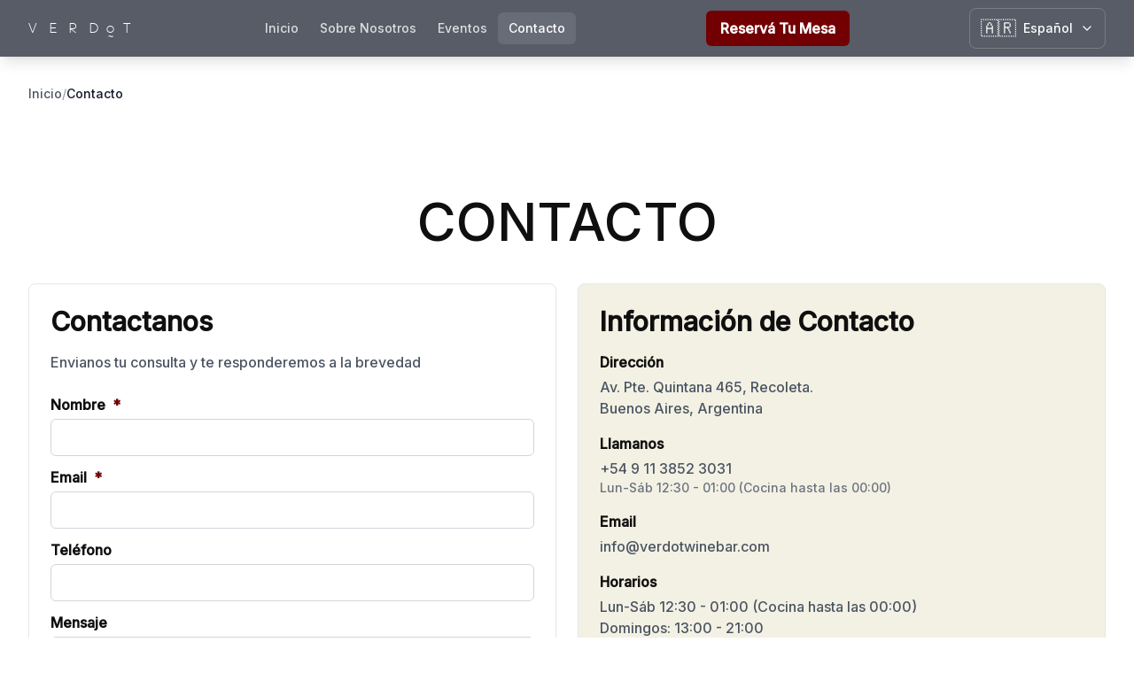

--- FILE ---
content_type: text/html; charset=utf-8
request_url: https://verdotwinebar.com/es/contacto/
body_size: 6768
content:
<!DOCTYPE html><html lang="es"> <head><script>(function(w,i,g){w[g]=w[g]||[];if(typeof w[g].push=='function')w[g].push(i)})
(window,'GTM-MLL6K55N','google_tags_first_party');</script><script>(function(w,d,s,l){w[l]=w[l]||[];(function(){w[l].push(arguments);})('set', 'developer_id.dY2E1Nz', true);
		var f=d.getElementsByTagName(s)[0],
		j=d.createElement(s);j.async=true;j.src='/svyj/';
		f.parentNode.insertBefore(j,f);
		})(window,document,'script','dataLayer');</script><!-- Google Tag Manager --><script>(function(w,d,s,l,i){w[l]=w[l]||[];w[l].push({'gtm.start':
    new Date().getTime(),event:'gtm.js'});var f=d.getElementsByTagName(s)[0],
    j=d.createElement(s),dl=l!='dataLayer'?'&l='+l:'';j.async=true;j.src=
    'https://www.googletagmanager.com/gtm.js?id='+i+dl;f.parentNode.insertBefore(j,f);
    })(window,document,'script','dataLayer','GTM-MLL6K55N');</script><!-- End Google Tag Manager --><meta charset="utf-8"><meta name="viewport" content="width=device-width, initial-scale=1"><link rel="icon" href="/favicon-verdot.png"><link rel="preconnect" href="https://www.googletagmanager.com" crossorigin><link rel="preconnect" href="https://fonts.googleapis.com" crossorigin><link rel="preconnect" href="https://fonts.gstatic.com" crossorigin><link rel="preload" href="/assets/fonts/adineueprocyr_lightweb.ttf" as="font" type="font/ttf" crossorigin><link rel="preload" href="/assets/fonts/Palmore.otf" as="font" type="font/otf" crossorigin><link rel="preload" href="/assets/fonts/PalmoreRegular.ttf" as="font" type="font/ttf" crossorigin> <title>Contacto y Reservas - Verdot Wine Bar</title><meta name="description" content="Reservá tu mesa en Verdot Wine Bar. Av. Pte. Quintana 465, Recoleta."><link rel="canonical" href="https://verdotwinebar.com/es/contacto"><meta property="og:type" content="website"><meta property="og:site_name" content="Verdot Wine Bar"><meta property="og:locale" content="es_AR"><meta property="og:title" content="Contacto y Reservas - Verdot Wine Bar"><meta property="og:description" content="Reservá tu mesa en Verdot Wine Bar. Av. Pte. Quintana 465, Recoleta."><meta property="og:url" content="https://verdotwinebar.com/es/contacto"><meta property="og:image" content="https://verdotwinebar.com/images/el-salon-verdot-wine-bar.jpg"><meta property="og:image:width" content="1200"><meta property="og:image:height" content="630"><meta property="og:image:alt" content="Contacto - Verdot Wine Bar en Recoleta, Buenos Aires"><meta name="twitter:card" content="summary_large_image"><meta name="twitter:title" content="Contacto y Reservas - Verdot Wine Bar"><meta name="twitter:description" content="Reservá tu mesa en Verdot Wine Bar. Av. Pte. Quintana 465, Recoleta."><meta name="twitter:image" content="https://verdotwinebar.com/images/el-salon-verdot-wine-bar.jpg"><link rel="alternate" hreflang="es" href="https://verdotwinebar.com/es/contacto"><link rel="alternate" hreflang="en" href="https://verdotwinebar.com/en/contact"><link rel="alternate" hreflang="pt" href="https://verdotwinebar.com/pt/contato"><link rel="alternate" hreflang="x-default" href="https://verdotwinebar.com/es/contacto">  <script src="https://challenges.cloudflare.com/turnstile/v0/api.js" async defer></script> <!-- Organization Schema - Global --><script type="application/ld+json">{"@context":"https://schema.org","@type":"Organization","@id":"https://verdotwinebar.com/#organization","name":"Verdot Wine Bar","alternateName":"Verdot","url":"https://verdotwinebar.com","logo":"https://verdotwinebar.com/hero.webp","image":"https://verdotwinebar.com/hero.webp","description":"Wine Bar en Recoleta con más de 400 vinos y experiencia gastronómica única en el corazón de Buenos Aires.","address":{"@type":"PostalAddress","streetAddress":"Av. Pte. Quintana 465","addressLocality":"Recoleta","addressRegion":"Buenos Aires","postalCode":"C1129ABE","addressCountry":"AR"},"contactPoint":{"@type":"ContactPoint","telephone":"+54-9-11-3852-3031","contactType":"reservations","availableLanguage":["Spanish","English","Portuguese"]},"sameAs":["https://instagram.com/verdotwinebar","https://facebook.com/verdotwinebar"]}</script><link rel="stylesheet" href="/_astro/_slug_.CIIzFOZU.css">
<link rel="stylesheet" href="/_astro/_slug_.A0m-dkVc.css">
<style>.breadcrumb[data-astro-cid-axfwwucj]{margin-bottom:1.5rem}
</style><script type="module" src="/_astro/hoisted.DSXwz9RO.js"></script></head> <body> <noscript> <iframe src="https://www.googletagmanager.com/ns.html?id=GTM-MLL6K55N" height="0" width="0" style="display:none;visibility:hidden"></iframe> </noscript> <div class="min-h-screen flex flex-col"> <header class="fixed top-0 left-0 right-0 z-50"> <div class="nav bg-gray-900/90 backdrop-blur supports-[backdrop-filter]:bg-gray-900/70 text-white shadow-lg transition-all duration-300"> <div class="max-w-7xl mx-auto px-4 sm:px-6 lg:px-8"> <div class="flex items-center justify-between h-16"> <!-- Brand --> <a href="/es" class="font-logo tracking-[0.35em] uppercase inline-block text-base select-none">
V E R D<span class="relative inline-block px-1 lowercase align-baseline">o<span class="absolute top-[85%] left-1/2 -translate-x-1/2 -translate-y-1/2 text-sm">~</span></span>T
</a> <!-- Desktop Nav --> <nav class="hidden md:flex items-center gap-1 text-sm"> <a href="/es" class="nav-link">Inicio</a> <a href="/es/sobre-nosotros" class="nav-link">Sobre Nosotros</a> <a href="/es/eventos" class="nav-link">Eventos</a> <a href="/es/contacto" class="nav-link-active">Contacto</a> </nav> <!-- Desktop CTA --> <div class="hidden md:flex items-center ml-3"> <a href="https://wa.me/5491138523031?text=Hola%2C%20me%20gustar%C3%ADa%20reservar%20una%20mesa%20en%20Verdot%20Wine%20Bar" target="_blank" rel="noopener noreferrer" class="nav-btn">Reservá Tu Mesa</a> </div> <!-- Lang + Mobile --> <div class="flex items-center gap-2"> <!-- Language Selector Desktop --> <div class="hidden md:block relative" data-lang-dropdown> <button class="flex items-center space-x-2 px-3 py-2 rounded-lg bg-transparent hover:bg-white/10 transition-all duration-200 border border-white/20" data-lang-toggle aria-label="Select language"> <span class="text-xl">🇦🇷</span> <span class="text-sm font-medium text-white hidden lg:inline">Español</span> <svg xmlns="http://www.w3.org/2000/svg" width="16" height="16" viewBox="0 0 24 24" fill="none" stroke="currentColor" stroke-width="2" stroke-linecap="round" stroke-linejoin="round" class="lucide lucide-chevron-down text-white transition-transform duration-200" data-lang-chevron="true"><path d="m6 9 6 6 6-6"></path></svg> </button> <!-- Dropdown menu --> <div class="absolute right-0 mt-2 w-48 rounded-lg bg-gray-800 border border-white/20 shadow-xl opacity-0 invisible transition-all duration-200 z-50" data-lang-menu> <a href="/es/contacto" class="flex items-center justify-between px-4 py-3 text-sm hover:bg-white/10 transition-colors bg-white/5 rounded-t-lg" data-lang="es"> <span class="flex items-center gap-3"> <span class="text-xl">🇦🇷</span> <span class="text-white">Español</span> </span> <svg xmlns="http://www.w3.org/2000/svg" width="16" height="16" viewBox="0 0 24 24" fill="none" stroke="currentColor" stroke-width="2" stroke-linecap="round" stroke-linejoin="round" class="lucide lucide-check text-white"><path d="M20 6 9 17l-5-5"></path></svg> </a><a href="/en/contact" class="flex items-center justify-between px-4 py-3 text-sm hover:bg-white/10 transition-colors  " data-lang="en"> <span class="flex items-center gap-3"> <span class="text-xl">🇬🇧</span> <span class="text-white">English</span> </span>  </a><a href="/pt/contato" class="flex items-center justify-between px-4 py-3 text-sm hover:bg-white/10 transition-colors  rounded-b-lg" data-lang="pt"> <span class="flex items-center gap-3"> <span class="text-xl">🇧🇷</span> <span class="text-white">Português</span> </span>  </a> </div> </div> <!-- Language Selector Mobile --> <div class="md:hidden relative" data-lang-dropdown-mobile> <button class="flex items-center space-x-1 px-2 py-2 rounded-lg bg-transparent hover:bg-white/10 transition-all duration-200 border border-white/20" data-lang-toggle-mobile aria-label="Select language"> <span class="text-lg">🇦🇷</span> <svg xmlns="http://www.w3.org/2000/svg" width="14" height="14" viewBox="0 0 24 24" fill="none" stroke="currentColor" stroke-width="2" stroke-linecap="round" stroke-linejoin="round" class="lucide lucide-chevron-down text-white transition-transform duration-200" data-lang-chevron-mobile="true"><path d="m6 9 6 6 6-6"></path></svg> </button> <!-- Dropdown menu mobile --> <div class="absolute right-0 mt-2 w-40 rounded-lg bg-gray-800 border border-white/20 shadow-xl opacity-0 invisible transition-all duration-200 z-50" data-lang-menu-mobile> <a href="/es/contacto" class="flex items-center justify-between px-3 py-2 text-sm hover:bg-white/10 transition-colors bg-white/5 rounded-t-lg" data-lang="es"> <span class="flex items-center gap-2"> <span class="text-lg">🇦🇷</span> <span class="text-white text-xs">Español</span> </span> <svg xmlns="http://www.w3.org/2000/svg" width="14" height="14" viewBox="0 0 24 24" fill="none" stroke="currentColor" stroke-width="2" stroke-linecap="round" stroke-linejoin="round" class="lucide lucide-check text-white"><path d="M20 6 9 17l-5-5"></path></svg> </a><a href="/en/contact" class="flex items-center justify-between px-3 py-2 text-sm hover:bg-white/10 transition-colors  " data-lang="en"> <span class="flex items-center gap-2"> <span class="text-lg">🇬🇧</span> <span class="text-white text-xs">English</span> </span>  </a><a href="/pt/contato" class="flex items-center justify-between px-3 py-2 text-sm hover:bg-white/10 transition-colors  rounded-b-lg" data-lang="pt"> <span class="flex items-center gap-2"> <span class="text-lg">🇧🇷</span> <span class="text-white text-xs">Português</span> </span>  </a> </div> </div> <button class="md:hidden nav-mobile-btn" aria-label="Abrir menú" data-menu-btn> <svg class="w-6 h-6" fill="currentColor" viewBox="0 0 24 24"><path d="M3 6h18v2H3V6zm0 5h18v2H3v-2zm0 5h18v2H3v-2z"></path></svg> </button> </div> </div> </div> </div> <!-- Mobile Menu --> <div class="md:hidden hidden bg-gray-900/95 text-white" data-menu-panel> <nav class="px-4 py-3 space-y-1 text-sm"> <a href="/es" class="nav-mobile-link">Inicio</a> <a href="/es/sobre-nosotros" class="nav-mobile-link">Sobre Nosotros</a> <a href="/es/eventos" class="nav-mobile-link">Eventos</a> <a href="/es/contacto" class="nav-mobile-link">Contacto</a> <div class="pt-2"> <a href="https://wa.me/5491138523031?text=Hola%2C%20me%20gustar%C3%ADa%20reservar%20una%20mesa%20en%20Verdot%20Wine%20Bar" target="_blank" rel="noopener noreferrer" class="nav-btn block text-center">Reservá Tu Mesa</a> </div> </nav> </div>  </header> <main class="flex-1 pt-16">  <div class="mx-auto max-w-7xl px-4 sm:px-6 lg:px-8 ">  <!-- BreadcrumbList Schema --><script type="application/ld+json">{"@context":"https://schema.org","@type":"BreadcrumbList","itemListElement":[{"@type":"ListItem","position":1,"name":"Inicio","item":{"@id":"/es"}},{"@type":"ListItem","position":2,"name":"Contacto"}]}</script> <!-- Breadcrumb Navigation --><nav aria-label="Breadcrumb" class="breadcrumb pt-8" data-astro-cid-axfwwucj> <ol class="flex flex-wrap items-center gap-2 text-sm text-gray-600" data-astro-cid-axfwwucj> <li class="flex items-center gap-2" data-astro-cid-axfwwucj> <a href="/es" class="hover:text-blood-red transition-colors duration-200" data-astro-cid-axfwwucj> Inicio </a> <span class="text-gray-400" aria-hidden="true" data-astro-cid-axfwwucj>/</span> </li><li class="flex items-center gap-2" data-astro-cid-axfwwucj> <span class="text-gray-900 font-medium" data-astro-cid-axfwwucj> Contacto </span>  </li> </ol> </nav>   </div>     <section class="bg-white text-dark-night py-16 md:py-20 ">  <div class="mx-auto max-w-7xl px-4 sm:px-6 lg:px-8 ">  <div class="text-center mb-10 "><h1 class="text-4xl md:text-5xl lg:text-6xl font-medium uppercase text-dark-night text-center leading-tight"> Contacto </h1></div> <div class="grid grid-cols-1 md:grid-cols-2 gap-6 ">  <div class="group transition-all duration-300 bg-white border border-gray-200 rounded-lg shadow-sm hover:shadow-md  flex flex-col">       <div class=" p-6 flex-grow">     <h2 class="text-2xl md:text-3xl font-bold text-dark-night text-left leading-tight mb-4"> Contactanos </h2> <p class="text-gray-600 mb-6">Envianos tu consulta y te responderemos a la brevedad</p> <form id="contact-form" method="post" action="/api/contact" class="grid gap-3"> <input type="hidden" name="formType" value="contact"> <input type="hidden" name="_timestamp" id="form-timestamp"> <!-- Honeypot field - hidden from real users --> <input type="text" name="website_url" style="position:absolute;left:-9999px;top:0" tabindex="-1" autocomplete="off" aria-hidden="true"> <div class="block"> <label class="block font-semibold mb-1 text-dark-night" for="nombre"> Nombre <span class="text-blood-red ml-1">*</span> </label> <input type="text" id="nombre" name="nombre" required class="w-full border rounded-md transition-colors focus:outline-none focus:ring-2 focus:ring-offset-1 disabled:opacity-50 disabled:cursor-not-allowed px-3 py-2 text-base border-gray-300 focus:ring-moss-green/50 focus:border-moss-green hover:border-gray-400 ">    </div> <div class="block"> <label class="block font-semibold mb-1 text-dark-night" for="email"> Email <span class="text-blood-red ml-1">*</span> </label> <input type="email" id="email" name="email" required class="w-full border rounded-md transition-colors focus:outline-none focus:ring-2 focus:ring-offset-1 disabled:opacity-50 disabled:cursor-not-allowed px-3 py-2 text-base border-gray-300 focus:ring-moss-green/50 focus:border-moss-green hover:border-gray-400 ">    </div> <div class="block"> <label class="block font-semibold mb-1 text-dark-night" for="telefono"> Teléfono  </label> <input type="text" id="telefono" name="telefono" class="w-full border rounded-md transition-colors focus:outline-none focus:ring-2 focus:ring-offset-1 disabled:opacity-50 disabled:cursor-not-allowed px-3 py-2 text-base border-gray-300 focus:ring-moss-green/50 focus:border-moss-green hover:border-gray-400 ">    </div> <div class="block"> <label class="block font-semibold mb-1 text-dark-night" for="mensaje"> Mensaje  </label> <textarea id="mensaje" name="mensaje" rows="4" class="w-full border rounded-md transition-colors focus:outline-none focus:ring-2 focus:ring-offset-1 disabled:opacity-50 disabled:cursor-not-allowed px-3 py-2 text-base border-gray-300 focus:ring-moss-green/50 focus:border-moss-green hover:border-gray-400 "></textarea>    </div> <!-- Cloudflare Turnstile widget (invisible) --> <div class="cf-turnstile" data-theme="light" data-size="invisible"></div> <button class="inline-flex items-center justify-center font-semibold transition-all duration-200 disabled:opacity-50 disabled:cursor-not-allowed bg-blood-red text-white hover:bg-blood-red/90 focus:ring-2 focus:ring-blood-red/50 px-4 py-2 text-base rounded-md " type="submit" id="contact-submit-btn">  <span id="contact-btn-text">Enviar</span> <span id="contact-btn-loading" class="hidden"> <svg class="animate-spin h-5 w-5 inline mr-2" xmlns="http://www.w3.org/2000/svg" fill="none" viewBox="0 0 24 24"> <circle class="opacity-25" cx="12" cy="12" r="10" stroke="currentColor" stroke-width="4"></circle> <path class="opacity-75" fill="currentColor" d="M4 12a8 8 0 018-8V0C5.373 0 0 5.373 0 12h4zm2 5.291A7.962 7.962 0 014 12H0c0 3.042 1.135 5.824 3 7.938l3-2.647z"></path> </svg>
Enviando...
</span>  </button> <div id="contact-form-message" class="hidden p-4 rounded-lg text-center"></div> </form>  </div> </div> <div> <div class="group transition-all duration-300 bg-champagne border border-gray-200 rounded-lg shadow-sm hover:shadow-md  flex flex-col mb-6">       <div class=" p-6 flex-grow">     <h3 class="text-2xl md:text-3xl font-bold text-dark-night text-left leading-tight mb-4"> Información de Contacto </h3> <div class="space-y-4"> <div> <div class="font-semibold mb-1">Dirección</div> <p class="whitespace-pre-line text-gray-600">Av. Pte. Quintana 465, Recoleta.
Buenos Aires, Argentina</p> </div> <div> <div class="font-semibold mb-1">Llamanos</div> <p class="text-gray-600">+54 9 11 3852 3031</p> <p class="text-gray-500 text-sm">Lun-Sáb 12:30 - 01:00 (Cocina hasta las 00:00)</p> </div> <div> <div class="font-semibold mb-1">Email</div> <p class="text-gray-600"><a href="/cdn-cgi/l/email-protection" class="__cf_email__" data-cfemail="c1a8afa7ae81b7a4b3a5aeb5b6a8afa4a3a0b3efa2aeac">[email&#160;protected]</a></p> </div> <div> <div class="font-semibold mb-1">Horarios</div> <p class="text-gray-600">Lun-Sáb 12:30 - 01:00 (Cocina hasta las 00:00)</p> <p class="text-gray-600"></p> <p class="text-gray-600">Domingos: 13:00 - 21:00</p> </div> </div>  </div> </div> <div class="group transition-all duration-300 bg-champagne border border-gray-200 rounded-lg shadow-sm hover:shadow-md  flex flex-col">       <div class=" p-6 flex-grow">     <h3 class="text-2xl md:text-3xl font-bold text-dark-night text-left leading-tight mb-4"> Redes Sociales </h3> <div class="flex gap-3"> <a href="https://instagram.com/verdotwinebar" target="_blank" rel="noopener noreferrer" class="p-3 bg-blood-red text-white rounded-full hover:bg-blood-red/90 transition-all inline-flex items-center justify-center" aria-label="Instagram"> <svg xmlns="http://www.w3.org/2000/svg" width="24" height="24" viewBox="0 0 24 24" fill="none" stroke="currentColor" stroke-width="2" stroke-linecap="round" stroke-linejoin="round" class="lucide lucide-instagram text-white"><rect width="20" height="20" x="2" y="2" rx="5" ry="5"></rect><path d="M16 11.37A4 4 0 1 1 12.63 8 4 4 0 0 1 16 11.37z"></path><line x1="17.5" x2="17.51" y1="6.5" y2="6.5"></line></svg> </a> <a href="https://facebook.com/verdotwinebar" target="_blank" rel="noopener noreferrer" class="p-3 bg-blood-red text-white rounded-full hover:bg-blood-red/90 transition-all inline-flex items-center justify-center" aria-label="Facebook"> <svg xmlns="http://www.w3.org/2000/svg" width="24" height="24" viewBox="0 0 24 24" fill="none" stroke="currentColor" stroke-width="2" stroke-linecap="round" stroke-linejoin="round" class="lucide lucide-facebook text-white"><path d="M18 2h-3a5 5 0 0 0-5 5v3H7v4h3v8h4v-8h3l1-4h-4V7a1 1 0 0 1 1-1h3z"></path></svg> </a> </div>  </div> </div> </div>  </div>  </div>  </section> <section class="bg-champagne text-dark-night py-16 md:py-20 ">  <div class="mx-auto max-w-7xl px-4 sm:px-6 lg:px-8 ">  <h2 class="text-2xl md:text-3xl font-bold text-dark-night text-left leading-tight mb-6"> Cómo llegar </h2> <div class="h-96 w-full"> <style>astro-island,astro-slot,astro-static-slot{display:contents}</style><script data-cfasync="false" src="/cdn-cgi/scripts/5c5dd728/cloudflare-static/email-decode.min.js"></script><script>(()=>{var e=async t=>{await(await t())()};(self.Astro||(self.Astro={})).only=e;window.dispatchEvent(new Event("astro:only"));})();;(()=>{var A=Object.defineProperty;var g=(i,o,a)=>o in i?A(i,o,{enumerable:!0,configurable:!0,writable:!0,value:a}):i[o]=a;var d=(i,o,a)=>g(i,typeof o!="symbol"?o+"":o,a);{let i={0:t=>m(t),1:t=>a(t),2:t=>new RegExp(t),3:t=>new Date(t),4:t=>new Map(a(t)),5:t=>new Set(a(t)),6:t=>BigInt(t),7:t=>new URL(t),8:t=>new Uint8Array(t),9:t=>new Uint16Array(t),10:t=>new Uint32Array(t),11:t=>1/0*t},o=t=>{let[l,e]=t;return l in i?i[l](e):void 0},a=t=>t.map(o),m=t=>typeof t!="object"||t===null?t:Object.fromEntries(Object.entries(t).map(([l,e])=>[l,o(e)]));class y extends HTMLElement{constructor(){super(...arguments);d(this,"Component");d(this,"hydrator");d(this,"hydrate",async()=>{var b;if(!this.hydrator||!this.isConnected)return;let e=(b=this.parentElement)==null?void 0:b.closest("astro-island[ssr]");if(e){e.addEventListener("astro:hydrate",this.hydrate,{once:!0});return}let c=this.querySelectorAll("astro-slot"),n={},h=this.querySelectorAll("template[data-astro-template]");for(let r of h){let s=r.closest(this.tagName);s!=null&&s.isSameNode(this)&&(n[r.getAttribute("data-astro-template")||"default"]=r.innerHTML,r.remove())}for(let r of c){let s=r.closest(this.tagName);s!=null&&s.isSameNode(this)&&(n[r.getAttribute("name")||"default"]=r.innerHTML)}let p;try{p=this.hasAttribute("props")?m(JSON.parse(this.getAttribute("props"))):{}}catch(r){let s=this.getAttribute("component-url")||"<unknown>",v=this.getAttribute("component-export");throw v&&(s+=` (export ${v})`),console.error(`[hydrate] Error parsing props for component ${s}`,this.getAttribute("props"),r),r}let u;await this.hydrator(this)(this.Component,p,n,{client:this.getAttribute("client")}),this.removeAttribute("ssr"),this.dispatchEvent(new CustomEvent("astro:hydrate"))});d(this,"unmount",()=>{this.isConnected||this.dispatchEvent(new CustomEvent("astro:unmount"))})}disconnectedCallback(){document.removeEventListener("astro:after-swap",this.unmount),document.addEventListener("astro:after-swap",this.unmount,{once:!0})}connectedCallback(){if(!this.hasAttribute("await-children")||document.readyState==="interactive"||document.readyState==="complete")this.childrenConnectedCallback();else{let e=()=>{document.removeEventListener("DOMContentLoaded",e),c.disconnect(),this.childrenConnectedCallback()},c=new MutationObserver(()=>{var n;((n=this.lastChild)==null?void 0:n.nodeType)===Node.COMMENT_NODE&&this.lastChild.nodeValue==="astro:end"&&(this.lastChild.remove(),e())});c.observe(this,{childList:!0}),document.addEventListener("DOMContentLoaded",e)}}async childrenConnectedCallback(){let e=this.getAttribute("before-hydration-url");e&&await import(e),this.start()}async start(){let e=JSON.parse(this.getAttribute("opts")),c=this.getAttribute("client");if(Astro[c]===void 0){window.addEventListener(`astro:${c}`,()=>this.start(),{once:!0});return}try{await Astro[c](async()=>{let n=this.getAttribute("renderer-url"),[h,{default:p}]=await Promise.all([import(this.getAttribute("component-url")),n?import(n):()=>()=>{}]),u=this.getAttribute("component-export")||"default";if(!u.includes("."))this.Component=h[u];else{this.Component=h;for(let f of u.split("."))this.Component=this.Component[f]}return this.hydrator=p,this.hydrate},e,this)}catch(n){console.error(`[astro-island] Error hydrating ${this.getAttribute("component-url")}`,n)}}attributeChangedCallback(){this.hydrate()}}d(y,"observedAttributes",["props"]),customElements.get("astro-island")||customElements.define("astro-island",y)}})();</script><astro-island uid="ZDzClq" component-url="/_astro/GoogleMap.CP188Gr-.js" component-export="default" renderer-url="/_astro/client.DAVCEM4a.js" props="{&quot;className&quot;:[0,&quot;h-96 w-full&quot;],&quot;translations&quot;:[0,{&quot;unavailable&quot;:[0,&quot;Mapa no disponible&quot;],&quot;configError&quot;:[0,&quot;Configure PUBLIC_GOOGLE_MAPS_API_KEY&quot;],&quot;infoWindowTagline&quot;:[0,&quot;Una experiencia multisensorial en el corazón de Recoleta&quot;]}]}" ssr="" client="only" opts="{&quot;name&quot;:&quot;GoogleMap&quot;,&quot;value&quot;:&quot;react&quot;}"></astro-island> </div>  </div>  </section>  </main> <footer class="bg-gray-900 text-white py-12"> <div class="max-w-7xl mx-auto px-4 sm:px-6 lg:px-8"> <div class="grid md:grid-cols-3 gap-8"> <div> <h3 class="text-lg font-bold mb-4 flex items-center"> <span class="mr-2 text-rose-400">🍷</span>
Verdot Wine Bar
</h3> <p class="text-gray-400">Wine Bar en Recoleta: eventos, gastronomía y 400+ vinos.</p> </div> <div> <h3 class="text-lg font-bold mb-4 flex items-center"> <span class="mr-2 text-rose-400">✉️</span> Información de Contacto </h3> <p class="text-gray-400 whitespace-pre-line flex items-start"> <span class="mr-2 text-gray-500 flex-shrink-0">📍</span> <span>Av. Pte. Quintana 465, Recoleta.
Buenos Aires, Argentina</span> </p> <p class="text-gray-400 flex items-center mt-2"> <span class="mr-2 text-gray-500 flex-shrink-0">☎️</span> <span>+54 9 11 3852 3031</span> </p> </div> <div> <h3 class="text-lg font-bold mb-4 flex items-center"> <span class="mr-2 text-rose-400">⏰</span> Horarios </h3> <p class="text-gray-400">Lun-Sáb 12:30 - 01:00 (Cocina hasta las 00:00)</p> <p class="text-gray-400 mt-1">Domingos: 13:00 - 21:00</p> </div> </div> <div class="mt-8 pt-8 border-t border-gray-700 text-gray-400 text-center"> <p>&copy; 2025 Verdot Wine Bar. Todos los derechos reservados.</p> <div class="mt-2 space-x-4"> <a href="/sitemap.xml" class="text-gray-400 hover:text-gray-200 text-sm transition-colors">Sitemap</a> </div> </div> </div> </footer> </div> <script defer src="https://static.cloudflareinsights.com/beacon.min.js/vcd15cbe7772f49c399c6a5babf22c1241717689176015" integrity="sha512-ZpsOmlRQV6y907TI0dKBHq9Md29nnaEIPlkf84rnaERnq6zvWvPUqr2ft8M1aS28oN72PdrCzSjY4U6VaAw1EQ==" data-cf-beacon='{"version":"2024.11.0","token":"60b55b44656b4c4fa932afea1e4d7874","r":1,"server_timing":{"name":{"cfCacheStatus":true,"cfEdge":true,"cfExtPri":true,"cfL4":true,"cfOrigin":true,"cfSpeedBrain":true},"location_startswith":null}}' crossorigin="anonymous"></script>
</body></html> 

--- FILE ---
content_type: application/javascript
request_url: https://verdotwinebar.com/_astro/GoogleMap.CP188Gr-.js
body_size: 8376
content:
import{j as I}from"./jsx-runtime.CYiYLu1p.js";import{g as te,R as C,r as l}from"./index.CZlPm10g.js";import{r as B}from"./index.Cf80eOv9.js";var ne=function t(e,n){if(e===n)return!0;if(e&&n&&typeof e=="object"&&typeof n=="object"){if(e.constructor!==n.constructor)return!1;var o,r,i;if(Array.isArray(e)){if(o=e.length,o!=n.length)return!1;for(r=o;r--!==0;)if(!t(e[r],n[r]))return!1;return!0}if(e.constructor===RegExp)return e.source===n.source&&e.flags===n.flags;if(e.valueOf!==Object.prototype.valueOf)return e.valueOf()===n.valueOf();if(e.toString!==Object.prototype.toString)return e.toString()===n.toString();if(i=Object.keys(e),o=i.length,o!==Object.keys(n).length)return!1;for(r=o;r--!==0;)if(!Object.prototype.hasOwnProperty.call(n,i[r]))return!1;for(r=o;r--!==0;){var s=i[r];if(!t(e[s],n[s]))return!1}return!0}return e!==e&&n!==n};const $=te(ne);function k(){return k=Object.assign?Object.assign.bind():function(t){for(var e=1;e<arguments.length;e++){var n=arguments[e];for(var o in n)({}).hasOwnProperty.call(n,o)&&(t[o]=n[o])}return t},k.apply(null,arguments)}function _(t,e){if(t==null)return{};var n={};for(var o in t)if({}.hasOwnProperty.call(t,o)){if(e.indexOf(o)!==-1)continue;n[o]=t[o]}return n}function oe(t,e){if(typeof t!="object"||!t)return t;var n=t[Symbol.toPrimitive];if(n!==void 0){var o=n.call(t,e);if(typeof o!="object")return o;throw new TypeError("@@toPrimitive must return a primitive value.")}return String(t)}function re(t){var e=oe(t,"string");return typeof e=="symbol"?e:e+""}const P={NOT_LOADED:"NOT_LOADED",LOADING:"LOADING",LOADED:"LOADED",FAILED:"FAILED",AUTH_FAILURE:"AUTH_FAILURE"},ie="https://maps.googleapis.com/maps/api/js";class z{static async load(e,n){var o;const r=e.libraries?e.libraries.split(","):[],i=this.serializeParams(e);this.listeners.push(n),(o=window.google)!=null&&(o=o.maps)!=null&&o.importLibrary?(this.serializedApiParams||(this.loadingStatus=P.LOADED),this.notifyLoadingStatusListeners()):(this.serializedApiParams=i,this.initImportLibrary(e)),this.serializedApiParams&&this.serializedApiParams!==i&&console.warn("[google-maps-api-loader] The maps API has already been loaded with different parameters and will not be loaded again. Refresh the page for new values to have effect.");const s=["maps",...r];await Promise.all(s.map(a=>google.maps.importLibrary(a)))}static serializeParams(e){return[e.v,e.key,e.language,e.region,e.authReferrerPolicy,e.solutionChannel].join("/")}static initImportLibrary(e){if(window.google||(window.google={}),window.google.maps||(window.google.maps={}),window.google.maps.importLibrary){console.error("[google-maps-api-loader-internal]: initImportLibrary must only be called once");return}let n=null;const o=()=>n||(n=new Promise((r,i)=>{var s;const a=document.createElement("script"),u=new URLSearchParams;for(const[d,f]of Object.entries(e)){const h=d.replace(/[A-Z]/g,g=>"_"+g[0].toLowerCase());u.set(h,String(f))}u.set("loading","async"),u.set("callback","__googleMapsCallback__"),a.async=!0,a.src=ie+"?"+u.toString(),a.nonce=((s=document.querySelector("script[nonce]"))==null?void 0:s.nonce)||"",a.onerror=()=>{this.loadingStatus=P.FAILED,this.notifyLoadingStatusListeners(),i(new Error("The Google Maps JavaScript API could not load."))},window.__googleMapsCallback__=()=>{this.loadingStatus=P.LOADED,this.notifyLoadingStatusListeners(),r()},window.gm_authFailure=()=>{this.loadingStatus=P.AUTH_FAILURE,this.notifyLoadingStatusListeners()},this.loadingStatus=P.LOADING,this.notifyLoadingStatusListeners(),document.head.append(a)}),n);google.maps.importLibrary=r=>o().then(()=>google.maps.importLibrary(r))}static notifyLoadingStatusListeners(){for(const e of this.listeners)e(this.loadingStatus)}}z.loadingStatus=P.NOT_LOADED;z.serializedApiParams=void 0;z.listeners=[];const se=["onLoad","onError","apiKey","version","libraries"],ae=["children"],le="GMP_visgl_rgmlibrary_v1_default",F=C.createContext(null);function ce(){const[t,e]=l.useState({});return{mapInstances:t,addMapInstance:(i,s="default")=>{e(a=>k({},a,{[s]:i}))},removeMapInstance:(i="default")=>{e(s=>_(s,[i].map(re)))},clearMapInstances:()=>{e({})}}}function ue(t){const{onLoad:e,onError:n,apiKey:o,version:r,libraries:i=[]}=t,s=_(t,se),[a,u]=l.useState(z.loadingStatus),[d,f]=l.useReducer((c,m)=>c[m.name]?c:k({},c,{[m.name]:m.value}),{}),h=l.useMemo(()=>i?.join(","),[i]),g=l.useMemo(()=>JSON.stringify(k({apiKey:o,version:r},s)),[o,r,s]),p=l.useCallback(async c=>{var m;if(d[c])return d[c];if(!((m=google)!=null&&(m=m.maps)!=null&&m.importLibrary))throw new Error("[api-provider-internal] importLibrary was called before google.maps.importLibrary was defined.");const y=await window.google.maps.importLibrary(c);return f({name:c,value:y}),y},[d]);return l.useEffect(()=>{(async()=>{try{const c=k({key:o},s);r&&(c.v=r),h?.length>0&&(c.libraries=h),(c.channel===void 0||c.channel<0||c.channel>999)&&delete c.channel,c.solutionChannel===void 0?c.solutionChannel=le:c.solutionChannel===""&&delete c.solutionChannel,await z.load(c,m=>u(m));for(const m of["core","maps",...i])await p(m);e&&e()}catch(c){n?n(c):console.error("<ApiProvider> failed to load the Google Maps JavaScript API",c)}})()},[o,h,g]),{status:a,loadedLibraries:d,importLibrary:p}}const de=t=>{const{children:e}=t,n=_(t,ae),{mapInstances:o,addMapInstance:r,removeMapInstance:i,clearMapInstances:s}=ce(),{status:a,loadedLibraries:u,importLibrary:d}=ue(n),f=l.useMemo(()=>({mapInstances:o,addMapInstance:r,removeMapInstance:i,clearMapInstances:s,status:a,loadedLibraries:u,importLibrary:d}),[o,r,i,s,a,u,d]);return C.createElement(F.Provider,{value:f},e)};function fe(t,e){for(const n of he){const o=e[n],r=J[n];l.useEffect(()=>{if(!t||!o)return;const i=google.maps.event.addListener(t,r,s=>{o(ge(r,t,s))});return()=>i.remove()},[t,r,o])}}function ge(t,e,n){const o={type:t,map:e,detail:{},stoppable:!1,stop:()=>{}};if(me.includes(t)){const i=o,s=e.getCenter(),a=e.getZoom(),u=e.getHeading()||0,d=e.getTilt()||0,f=e.getBounds();return(!s||!f||!Number.isFinite(a))&&console.warn("[createEvent] at least one of the values from the map returned undefined. This is not expected to happen. Please report an issue at https://github.com/visgl/react-google-maps/issues/new"),i.detail={center:s?.toJSON()||{lat:0,lng:0},zoom:a||0,heading:u,tilt:d,bounds:f?.toJSON()||{north:90,east:180,south:-90,west:-180}},i}else if(pe.includes(t)){var r;if(!n)throw new Error("[createEvent] mouse events must provide a srcEvent");const i=o;return i.domEvent=n.domEvent,i.stoppable=!0,i.stop=()=>n.stop(),i.detail={latLng:((r=n.latLng)==null?void 0:r.toJSON())||null,placeId:n.placeId},i}return o}const J={onBoundsChanged:"bounds_changed",onCenterChanged:"center_changed",onClick:"click",onContextmenu:"contextmenu",onDblclick:"dblclick",onDrag:"drag",onDragend:"dragend",onDragstart:"dragstart",onHeadingChanged:"heading_changed",onIdle:"idle",onIsFractionalZoomEnabledChanged:"isfractionalzoomenabled_changed",onMapCapabilitiesChanged:"mapcapabilities_changed",onMapTypeIdChanged:"maptypeid_changed",onMousemove:"mousemove",onMouseout:"mouseout",onMouseover:"mouseover",onProjectionChanged:"projection_changed",onRenderingTypeChanged:"renderingtype_changed",onTilesLoaded:"tilesloaded",onTiltChanged:"tilt_changed",onZoomChanged:"zoom_changed",onCameraChanged:"bounds_changed"},me=["bounds_changed","center_changed","heading_changed","tilt_changed","zoom_changed"],pe=["click","contextmenu","dblclick","mousemove","mouseout","mouseover"],he=Object.keys(J);function V(t,e){const n=l.useRef(t);return e(t,n.current)||(n.current=t),n.current}function ve(t,e,n){l.useEffect(t,[V(e,n)])}function Ce(t,e){ve(t,e,$)}const ye=new Set(["backgroundColor","clickableIcons","controlSize","disableDefaultUI","disableDoubleClickZoom","draggable","draggableCursor","draggingCursor","fullscreenControl","fullscreenControlOptions","gestureHandling","headingInteractionEnabled","isFractionalZoomEnabled","keyboardShortcuts","mapTypeControl","mapTypeControlOptions","mapTypeId","maxZoom","minZoom","noClear","panControl","panControlOptions","restriction","rotateControl","rotateControlOptions","scaleControl","scaleControlOptions","scrollwheel","streetView","streetViewControl","streetViewControlOptions","styles","tiltInteractionEnabled","zoomControl","zoomControlOptions"]);function Ee(t,e){const n={},o=Object.keys(e);for(const r of o)ye.has(r)&&(n[r]=e[r]);Ce(()=>{t&&t.setOptions(n)},[n])}function K(){var t;return((t=l.useContext(F))==null?void 0:t.status)||P.NOT_LOADED}function be(t,e){const{viewport:n,viewState:o}=e,r=!!n;return l.useLayoutEffect(()=>{if(!t||!o)return;const{latitude:i,longitude:s,bearing:a,pitch:u,zoom:d}=o;t.moveCamera({center:{lat:i,lng:s},heading:a,tilt:u,zoom:d+1})},[t,o]),r}function we(t){return!t||typeof t!="object"||!("lat"in t&&"lng"in t)?!1:Number.isFinite(t.lat)&&Number.isFinite(t.lng)}function q(t){return we(t)?t:t.toJSON()}function Oe(t,e,n){const o=n.center?q(n.center):null;let r=null,i=null;o&&Number.isFinite(o.lat)&&Number.isFinite(o.lng)&&(r=o.lat,i=o.lng);const s=Number.isFinite(n.zoom)?n.zoom:null,a=Number.isFinite(n.heading)?n.heading:null,u=Number.isFinite(n.tilt)?n.tilt:null;l.useLayoutEffect(()=>{if(!t)return;const d={};let f=!1;r!==null&&i!==null&&(e.current.center.lat!==r||e.current.center.lng!==i)&&(d.center={lat:r,lng:i},f=!0),s!==null&&e.current.zoom!==s&&(d.zoom=s,f=!0),a!==null&&e.current.heading!==a&&(d.heading=a,f=!0),u!==null&&e.current.tilt!==u&&(d.tilt=u,f=!0),f&&t.moveCamera(d)})}const Le=()=>{const t={position:"absolute",top:0,left:0,bottom:0,right:0,zIndex:999,display:"flex",flexFlow:"column nowrap",textAlign:"center",justifyContent:"center",fontSize:".8rem",color:"rgba(0,0,0,0.6)",background:"#dddddd",padding:"1rem 1.5rem"};return C.createElement("div",{style:t},C.createElement("h2",null,"Error: AuthFailure"),C.createElement("p",null,"A problem with your API key prevents the map from rendering correctly. Please make sure the value of the ",C.createElement("code",null,"APIProvider.apiKey")," prop is correct. Check the error-message in the console for further details."))};function xe(){const[t,e]=l.useState(null),n=l.useCallback(o=>e(o),[e]);return[t,n]}function X(){return K()===P.LOADED}function Me(){const[,t]=l.useReducer(e=>e+1,0);return t}function Se(t,e){const n=t.getCenter(),o=t.getZoom(),r=t.getHeading()||0,i=t.getTilt()||0,s=t.getBounds();(!n||!s||!Number.isFinite(o))&&console.warn("[useTrackedCameraState] at least one of the values from the map returned undefined. This is not expected to happen. Please report an issue at https://github.com/visgl/react-google-maps/issues/new"),Object.assign(e.current,{center:n?.toJSON()||{lat:0,lng:0},zoom:o||0,heading:r,tilt:i})}function Ie(t){const e=Me(),n=l.useRef({center:{lat:0,lng:0},heading:0,tilt:0,zoom:0});return l.useEffect(()=>{if(!t)return;const o=google.maps.event.addListener(t,"bounds_changed",()=>{Se(t,n),e()});return()=>o.remove()},[t,e]),n}const ke=["id","defaultBounds","defaultCenter","defaultZoom","defaultHeading","defaultTilt","reuseMaps","renderingType","colorScheme"],Ae=["padding"];class j{static has(e){return this.entries[e]&&this.entries[e].length>0}static pop(e){return this.entries[e]&&this.entries[e].pop()||null}static push(e,n){this.entries[e]||(this.entries[e]=[]),this.entries[e].push(n)}}j.entries={};function Pe(t,e){const n=X(),[o,r]=l.useState(null),[i,s]=xe(),a=Ie(o),{id:u,defaultBounds:d,defaultCenter:f,defaultZoom:h,defaultHeading:g,defaultTilt:p,reuseMaps:c,renderingType:m,colorScheme:y}=t,v=_(t,ke),M=t.zoom!==void 0||t.defaultZoom!==void 0,b=t.center!==void 0||t.defaultCenter!==void 0;!d&&(!M||!b)&&console.warn("<Map> component is missing configuration. You have to provide zoom and center (via the `zoom`/`defaultZoom` and `center`/`defaultCenter` props) or specify the region to show using `defaultBounds`. See https://visgl.github.io/react-google-maps/docs/api-reference/components/map#required"),!v.center&&f&&(v.center=f),!v.zoom&&Number.isFinite(h)&&(v.zoom=h),!v.heading&&Number.isFinite(g)&&(v.heading=g),!v.tilt&&Number.isFinite(p)&&(v.tilt=p);for(const w of Object.keys(v))v[w]===void 0&&delete v[w];const O=l.useRef(void 0);return l.useEffect(()=>{if(!i||!n)return;const{addMapInstance:w,removeMapInstance:E}=e,{mapId:x}=t,A=`${x||"default"}:${m||"default"}:${y||"LIGHT"}`;let S,L;if(c&&j.has(A)?(L=j.pop(A),S=L.getDiv(),i.appendChild(S),L.setOptions(v),setTimeout(()=>L.setCenter(L.getCenter()),0)):(S=document.createElement("div"),S.style.height="100%",i.appendChild(S),L=new google.maps.Map(S,k({},v,m?{renderingType:m}:{},y?{colorScheme:y}:{}))),r(L),w(L,u),d){const{padding:D}=d,N=_(d,Ae);L.fitBounds(N,D)}else(!M||!b)&&L.fitBounds({east:180,west:-180,south:-90,north:90});if(O.current){const{mapId:D,cameraState:N}=O.current;D!==x&&L.setOptions(N)}return()=>{O.current={mapId:x,cameraState:a.current},S.remove(),c?j.push(A,L):google.maps.event.clearInstanceListeners(L),r(null),E(u)}},[i,n,u,t.mapId,t.renderingType,t.colorScheme]),[o,s,a]}const Y=C.createContext(null),Q=t=>{const{children:e,id:n,className:o,style:r}=t,i=l.useContext(F),s=K();if(!i)throw new Error("<Map> can only be used inside an <ApiProvider> component.");const[a,u,d]=Pe(t,i);Oe(a,d,t),fe(a,t),Ee(a,t);const f=be(a,t),h=!!t.controlled;l.useEffect(()=>{if(a)return f&&a.setOptions({disableDefaultUI:!0}),(f||h)&&a.setOptions({gestureHandling:"none",keyboardShortcuts:!1}),()=>{a.setOptions({gestureHandling:t.gestureHandling,keyboardShortcuts:t.keyboardShortcuts})}},[a,f,h,t.gestureHandling,t.keyboardShortcuts]);const g=t.center?q(t.center):null;let p=null,c=null;g&&Number.isFinite(g.lat)&&Number.isFinite(g.lng)&&(p=g.lat,c=g.lng);const m=l.useMemo(()=>{var M,b,O,w,E;return{center:{lat:(M=p)!=null?M:0,lng:(b=c)!=null?b:0},zoom:(O=t.zoom)!=null?O:0,heading:(w=t.heading)!=null?w:0,tilt:(E=t.tilt)!=null?E:0}},[p,c,t.zoom,t.heading,t.tilt]);l.useLayoutEffect(()=>{if(!a||!h)return;a.moveCamera(m);const M=a.addListener("bounds_changed",()=>{a.moveCamera(m)});return()=>M.remove()},[a,h,m]);const y=l.useMemo(()=>k({width:"100%",height:"100%",position:"relative",zIndex:f?-1:0},r),[r,f]),v=l.useMemo(()=>({map:a}),[a]);return s===P.AUTH_FAILURE?C.createElement("div",{style:k({position:"relative"},o?{}:y),className:o},C.createElement(Le,null)):C.createElement("div",k({ref:u,"data-testid":"map",style:o?void 0:y,className:o},n?{id:n}:{}),a?C.createElement(Y.Provider,{value:v},e):null)};Q.deckGLViewProps=!0;const G=new Set;function _e(...t){const e=JSON.stringify(t);G.has(e)||(G.add(e),console.error(...t))}const U=(t=null)=>{const e=l.useContext(F),{map:n}=l.useContext(Y)||{};if(e===null)return _e("useMap(): failed to retrieve APIProviderContext. Make sure that the <APIProvider> component exists and that the component you are calling `useMap()` from is a sibling of the <APIProvider>."),null;const{mapInstances:o}=e;return t!==null?o[t]||null:n||o.default||null};function ee(t){const e=X(),n=l.useContext(F);return l.useEffect(()=>{!e||!n||n.importLibrary(t)},[e,n,t]),n?.loadedLibraries[t]||null}function T(t,e,n){l.useEffect(()=>{if(!t||!e||!n)return;const o=google.maps.event.addListener(t,e,n);return()=>o.remove()},[t,e,n])}function R(t,e,n){l.useEffect(()=>{t&&(t[e]=n)},[t,e,n])}function H(t,e,n){l.useEffect(()=>{if(!(!t||!e||!n))return t.addEventListener(e,n),()=>t.removeEventListener(e,n)},[t,e,n])}function De(t){return t.content!==void 0}function W(t){return t.nodeType===Node.ELEMENT_NODE}const Ne=C.createContext(null),Te={BOTTOM:["50%","100%"]},ze=({children:t,styles:e,className:n,anchorPoint:o})=>{const[r,i]=o??Te.BOTTOM;let s=`-${r}`,a=`-${i}`;r.trimStart().startsWith("-")&&(s=r.substring(1)),i.trimStart().startsWith("-")&&(a=i.substring(1));const u=`translate(50%, 100%) translate(${s}, ${a})`;return C.createElement("div",{style:{transform:u}},C.createElement("div",{className:n,style:e},t))};function Fe(t){const[e,n]=l.useState(null),[o,r]=l.useState(null),i=U(),s=ee("marker"),{children:a,onClick:u,className:d,onMouseEnter:f,onMouseLeave:h,onDrag:g,onDragStart:p,onDragEnd:c,collisionBehavior:m,clickable:y,draggable:v,position:M,title:b,zIndex:O}=t,w=l.Children.count(a);return l.useEffect(()=>{if(!i||!s)return;const E=new s.AdvancedMarkerElement;E.map=i,n(E);let x=null;return w>0&&(x=document.createElement("div"),x.isCustomMarker=!0,E.content=x,r(x)),()=>{var A;E.map=null,(A=x)==null||A.remove(),n(null),r(null)}},[i,s,w]),l.useEffect(()=>{!(e!=null&&e.content)||!W(e.content)||w>0||(e.content.className=d??"")},[e,d,w]),R(e,"position",M),R(e,"title",b??""),R(e,"zIndex",O),R(e,"collisionBehavior",m),l.useEffect(()=>{e&&(v!==void 0?e.gmpDraggable=v:g||p||c?e.gmpDraggable=!0:e.gmpDraggable=!1)},[e,v,g,c,p]),l.useEffect(()=>{if(!e)return;const E=y!==void 0||!!u||!!f||!!h;e.gmpClickable=E,E&&e!=null&&e.content&&W(e.content)&&(e.content.style.pointerEvents="none",e.content.firstElementChild&&(e.content.firstElementChild.style.pointerEvents="all"))},[e,y,u,f,h]),T(e,"click",u),T(e,"drag",g),T(e,"dragstart",p),T(e,"dragend",c),H(e?.element,"mouseenter",f),H(e?.element,"mouseleave",h),[e,o]}const Re=l.forwardRef((t,e)=>{const{children:n,style:o,className:r,anchorPoint:i}=t,[s,a]=Fe(t),u=l.useMemo(()=>s?{marker:s}:null,[s]);return l.useImperativeHandle(e,()=>s,[s]),a?C.createElement(Ne.Provider,{value:u},B.createPortal(C.createElement(ze,{anchorPoint:i,styles:o,className:r},n),a)):null});function je(){const[t,e]=l.useState(null);return[l.useCallback(o=>{e(o)},[]),t]}function Be(t,e,n){if(e!=null&&typeof e!="object")throw new Error("The `style` prop expects a mapping from style properties to values, not a string. For example, style={{marginRight: spacing + 'em'}} when using JSX.");const o=t.style;if(n==null){if(e==null)return;for(const r in e)e.hasOwnProperty(r)&&Z(o,r,e[r]);return}for(const r in n)n.hasOwnProperty(r)&&(e==null||!e.hasOwnProperty(r))&&(r.indexOf("--")===0?o.setProperty(r,""):r==="float"?o.cssFloat="":o[r]="");if(e!=null)for(const r in e){const i=e[r];e.hasOwnProperty(r)&&n[r]!==i&&Z(o,r,i)}}function Z(t,e,n){const o=e.indexOf("--")===0;n==null||typeof n=="boolean"||n===""?o?t.setProperty(e,""):e==="float"?t.cssFloat="":t[e]="":o?t.setProperty(e,n):typeof n=="number"&&n!==0&&!Ge(e)?t[e]=n+"px":e==="float"?t.cssFloat=n:t[e]=(""+n).trim()}const Ue=new Set(["animationIterationCount","aspectRatio","borderImageOutset","borderImageSlice","borderImageWidth","boxFlex","boxFlexGroup","boxOrdinalGroup","columnCount","columns","flex","flexGrow","flexPositive","flexShrink","flexNegative","flexOrder","gridArea","gridRow","gridRowEnd","gridRowSpan","gridRowStart","gridColumn","gridColumnEnd","gridColumnSpan","gridColumnStart","fontWeight","lineClamp","lineHeight","opacity","order","orphans","scale","tabSize","widows","zIndex","zoom","fillOpacity","floodOpacity","stopOpacity","strokeDasharray","strokeDashoffset","strokeMiterlimit","strokeOpacity","strokeWidth"]);function Ge(t){return Ue.has(t)}const He=["children","headerContent","style","className","pixelOffset","anchor","shouldFocus","onClose","onCloseClick"],We=t=>{const{children:e,headerContent:n,style:o,className:r,pixelOffset:i,anchor:s,shouldFocus:a,onClose:u,onCloseClick:d}=t,f=_(t,He),h=ee("maps"),[g,p]=l.useState(null),c=l.useRef(null),m=l.useRef(null),y=V(f,$);l.useEffect(()=>{if(!h)return;c.current=document.createElement("div"),m.current=document.createElement("div");const b=y;i&&(b.pixelOffset=new google.maps.Size(i[0],i[1])),n&&(b.headerContent=typeof n=="string"?n:m.current);const O=new google.maps.InfoWindow(y);return O.setContent(c.current),p(O),()=>{var w,E;O.setContent(null),(w=c.current)==null||w.remove(),(E=m.current)==null||E.remove(),c.current=null,m.current=null,p(null)}},[h]);const v=l.useRef(null);l.useEffect(()=>{!g||!c.current||(Be(c.current,o||null,v.current),v.current=o||null,r!==c.current.className&&(c.current.className=r||""))},[g,r,o]),l.useEffect(()=>{if(!g)return;const b=y;i?b.pixelOffset=new google.maps.Size(i[0],i[1]):b.pixelOffset=null,n?b.headerContent=typeof n=="string"?n:m.current:b.headerContent=null,g.setOptions(y)},[y,i,n]),T(g,"close",u),T(g,"closeclick",d);const M=U();return l.useEffect(()=>{if(!M||!g||s===null)return;const b=!!s,O={map:M};if(s&&(O.anchor=s,De(s)&&s.content instanceof Element)){const E=s.content,x=E?.getBoundingClientRect();if(x&&E!=null&&E.isCustomMarker){var w;const A=(w=s.content.firstElementChild)==null?void 0:w.firstElementChild,S=A?.getBoundingClientRect(),L=S.x-x.x+(S.width-x.width)/2,D=S.y-x.y,N=y;N.pixelOffset=new google.maps.Size(i?i[0]+L:L,i?i[1]+D:D),g.setOptions(N)}}return a!==void 0&&(O.shouldFocus=a),g.open(O),()=>{b&&g.set("anchor",null),g.close()}},[g,s,M,a,y,i]),C.createElement(C.Fragment,null,c.current&&B.createPortal(e,c.current),m.current!==null&&B.createPortal(n,m.current))},Ze=["onClick","onDrag","onDragStart","onDragEnd","onMouseOver","onMouseOut"];function $e(t){const[e,n]=l.useState(null),o=U(),{onClick:r,onDrag:i,onDragStart:s,onDragEnd:a,onMouseOver:u,onMouseOut:d}=t,f=_(t,Ze),{position:h,draggable:g}=f;return l.useEffect(()=>{if(!o){o===void 0&&console.error("<Marker> has to be inside a Map component.");return}const p=new google.maps.Marker(f);return p.setMap(o),n(p),()=>{p.setMap(null),n(null)}},[o]),l.useEffect(()=>{if(!e)return;const p=e,c=google.maps.event;return r&&c.addListener(p,"click",r),i&&c.addListener(p,"drag",i),s&&c.addListener(p,"dragstart",s),a&&c.addListener(p,"dragend",a),u&&c.addListener(p,"mouseover",u),d&&c.addListener(p,"mouseout",d),e.setDraggable(!!g),()=>{c.clearInstanceListeners(p)}},[e,g,r,i,s,a,u,d]),l.useEffect(()=>{e&&f&&e.setOptions(f)},[e,f]),l.useEffect(()=>{g||!h||!e||e.setPosition(h)},[g,h,e]),e}l.forwardRef((t,e)=>{const n=$e(t);return l.useImperativeHandle(e,()=>n,[n]),C.createElement(C.Fragment,null)});function qe({className:t,translations:e}){const n="AIzaSyCN6_6Ufu7GG6a8nmtpQtt2NwSNvb5Xa4E",o="DEMO_MAP_ID",[r,i]=C.useState(!1),[s,a]=je(),u={lat:-34.58828465485985,lng:-58.38939234537276},d={unavailable:e?.unavailable||"Mapa no disponible",configError:e?.configError||"Configure PUBLIC_GOOGLE_MAPS_API_KEY",infoWindowTagline:e?.infoWindowTagline||"Una experiencia multisensorial en el corazón de Recoleta"};return I.jsx("div",{className:t,children:I.jsx(de,{apiKey:n,children:I.jsxs(Q,{defaultCenter:u,defaultZoom:16,gestureHandling:"greedy",disableDefaultUI:!1,className:"w-full h-full rounded-lg",mapId:o,children:[I.jsx(Re,{ref:s,position:u,onClick:()=>i(!0)}),r&&I.jsx(We,{anchor:a,onClose:()=>i(!1),children:I.jsxs("div",{className:"p-2",children:[I.jsx("h3",{className:"font-bold text-lg text-gray-800",children:"Verdot Wine Bar"}),I.jsxs("p",{className:"text-sm text-gray-600 mt-1",children:["Av. Pte. Quintana 465, Recoleta",I.jsx("br",{}),"Buenos Aires, Argentina"]}),I.jsx("p",{className:"text-xs text-gray-500 mt-2",children:d.infoWindowTagline})]})})]})})})}export{qe as default};


--- FILE ---
content_type: application/javascript
request_url: https://verdotwinebar.com/_astro/hoisted.DSXwz9RO.js
body_size: 49
content:
import"./hoisted.DUgkFu22.js";const r=document.getElementById("form-timestamp");r&&(r.value=Date.now().toString());const t=document.getElementById("contact-form"),n=document.getElementById("contact-submit-btn"),s=document.getElementById("contact-btn-text"),o=document.getElementById("contact-btn-loading"),e=document.getElementById("contact-form-message");t&&t.addEventListener("submit",async c=>{c.preventDefault(),n&&(n.disabled=!0),s&&s.classList.add("hidden"),o&&o.classList.remove("hidden"),e&&e.classList.add("hidden");try{const d=new FormData(t),i=t.querySelector('[name="cf-turnstile-response"]')?.value;i&&d.append("cf-turnstile-response",i);const a=await(await fetch("/api/contact",{method:"POST",body:d})).json();e&&(e.classList.remove("hidden"),a.success?(e.className="p-4 rounded-lg text-center bg-green-100 text-green-800 border border-green-200",e.textContent=a.message,t.reset(),r&&(r.value=Date.now().toString())):(e.className="p-4 rounded-lg text-center bg-red-100 text-red-800 border border-red-200",e.textContent=a.message))}catch{e&&(e.classList.remove("hidden"),e.className="p-4 rounded-lg text-center bg-red-100 text-red-800 border border-red-200",e.textContent="Error al enviar el formulario. Por favor intente nuevamente.")}finally{n&&(n.disabled=!1),s&&s.classList.remove("hidden"),o&&o.classList.add("hidden")}});


--- FILE ---
content_type: application/javascript
request_url: https://verdotwinebar.com/_astro/hoisted.DUgkFu22.js
body_size: 65
content:
document.querySelector("[data-menu-btn]")?.addEventListener("click",()=>document.querySelector("[data-menu-panel]")?.classList.toggle("hidden"));const n=document.querySelector("[data-lang-toggle]"),t=document.querySelector("[data-lang-menu]"),s=document.querySelector("[data-lang-chevron]"),c=document.querySelector("[data-lang-dropdown]");n&&t&&s&&(n.addEventListener("click",e=>{e.stopPropagation(),t.classList.contains("opacity-100")?(t.classList.remove("opacity-100","visible"),t.classList.add("opacity-0","invisible"),s.classList.remove("rotate-180")):(t.classList.remove("opacity-0","invisible"),t.classList.add("opacity-100","visible"),s.classList.add("rotate-180"))}),document.addEventListener("click",e=>{c&&!c.contains(e.target)&&(t.classList.remove("opacity-100","visible"),t.classList.add("opacity-0","invisible"),s.classList.remove("rotate-180"))}));const l=document.querySelector("[data-lang-toggle-mobile]"),a=document.querySelector("[data-lang-menu-mobile]"),o=document.querySelector("[data-lang-chevron-mobile]"),d=document.querySelector("[data-lang-dropdown-mobile]");l&&a&&o&&(l.addEventListener("click",e=>{e.stopPropagation(),a.classList.contains("opacity-100")?(a.classList.remove("opacity-100","visible"),a.classList.add("opacity-0","invisible"),o.classList.remove("rotate-180")):(a.classList.remove("opacity-0","invisible"),a.classList.add("opacity-100","visible"),o.classList.add("rotate-180"))}),document.addEventListener("click",e=>{d&&!d.contains(e.target)&&(a.classList.remove("opacity-100","visible"),a.classList.add("opacity-0","invisible"),o.classList.remove("rotate-180"))}));document.querySelectorAll("a[data-lang]")?.forEach(e=>{e.addEventListener("click",()=>{const i=e.dataset.lang;try{localStorage.setItem("preferredLanguage",i)}catch{}})});
